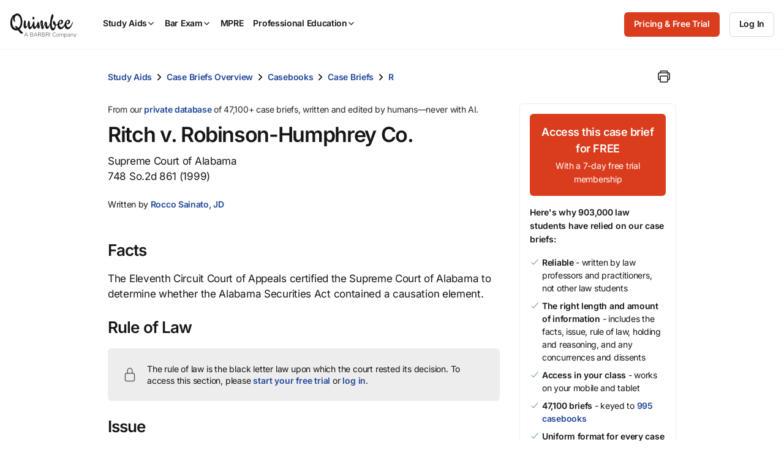

--- FILE ---
content_type: image/svg+xml
request_url: https://quimbee-production-assets.s3.us-east-1.amazonaws.com/assets/icons/svg_icons/qb-suit-8047a28d.svg
body_size: 2196
content:
<svg width="24" height="24" viewBox="0 0 24 24" fill="none" xmlns="http://www.w3.org/2000/svg">
<g clip-path="url(#clip0_208_2114)">
<path fill-rule="evenodd" clip-rule="evenodd" d="M11.2631 11.0352C11.7959 11.1806 12.1101 11.7303 11.9648 12.2631L8.96477 23.2631C8.81945 23.7959 8.26971 24.1101 7.73689 23.9648C7.20406 23.8195 6.88993 23.2697 7.03524 22.7369L10.0352 11.7369C10.1806 11.2041 10.7303 10.8899 11.2631 11.0352Z" fill="currentColor"/>
<path fill-rule="evenodd" clip-rule="evenodd" d="M12.7369 11.0352C13.2697 10.8899 13.8195 11.2041 13.9648 11.7369L16.9648 22.7369C17.1101 23.2697 16.7959 23.8195 16.2631 23.9648C15.7303 24.1101 15.1806 23.7959 15.0352 23.2631L12.0352 12.2631C11.8899 11.7303 12.2041 11.1806 12.7369 11.0352Z" fill="currentColor"/>
<path fill-rule="evenodd" clip-rule="evenodd" d="M7.81449 7.5893C8.26221 7.26594 8.8873 7.36676 9.21065 7.81449L11.5113 11H12.4887L14.7893 7.81449C15.1127 7.36676 15.7377 7.26594 16.1855 7.5893C16.6332 7.91265 16.734 8.53774 16.4107 8.98547L13.8107 12.5855C13.6227 12.8458 13.3211 13 13 13H11C10.6789 13 10.3773 12.8458 10.1893 12.5855L7.5893 8.98547C7.26594 8.53774 7.36676 7.91265 7.81449 7.5893Z" fill="currentColor"/>
<path fill-rule="evenodd" clip-rule="evenodd" d="M0 4C0 3.44772 0.447715 3 1 3H6C6.55228 3 7 3.44772 7 4C7 4.55228 6.55228 5 6 5H2V22H22V5H18C17.4477 5 17 4.55228 17 4C17 3.44772 17.4477 3 18 3H23C23.5523 3 24 3.44772 24 4V23C24 23.5523 23.5523 24 23 24H1C0.447715 24 0 23.5523 0 23V4Z" fill="currentColor"/>
<path fill-rule="evenodd" clip-rule="evenodd" d="M5.05947 0.659482C5.02098 0.765766 5 0.880432 5 1V10C5 10.3688 5.20298 10.7077 5.52814 10.8817C5.8533 11.0557 6.24784 11.0366 6.5547 10.8321L12 7.20185L17.4453 10.8321C17.7522 11.0366 18.1467 11.0557 18.4719 10.8817C18.797 10.7077 19 10.3688 19 10V1C19 0.447715 18.5523 0 18 0H6C5.98884 0 5.97773 0.000183225 5.96666 0.000545919C5.68332 0.00982887 5.4298 0.136979 5.25354 0.334549M10.331 5.91084L7 3.13504V8.13148L10.331 5.91084ZM13.669 5.91084L17 8.13148V3.13504L13.669 5.91084ZM15.238 2H8.76205L12 4.69829L15.238 2Z" fill="currentColor"/>
</g>
<defs>
<clipPath id="clip0_208_2114">
<rect width="24" height="24" fill="white"/>
</clipPath>
</defs>
</svg>


--- FILE ---
content_type: text/javascript; charset=utf-8
request_url: https://cdn.bizible.com/xdc.js?_biz_u=abf1ddfc82564b8d8382203a51728a96&_biz_h=-1719904874&cdn_o=a&jsVer=4.25.11.25
body_size: 218
content:
(function () {
    BizTrackingA.XdcCallback({
        xdc: "abf1ddfc82564b8d8382203a51728a96"
    });
})();
;
